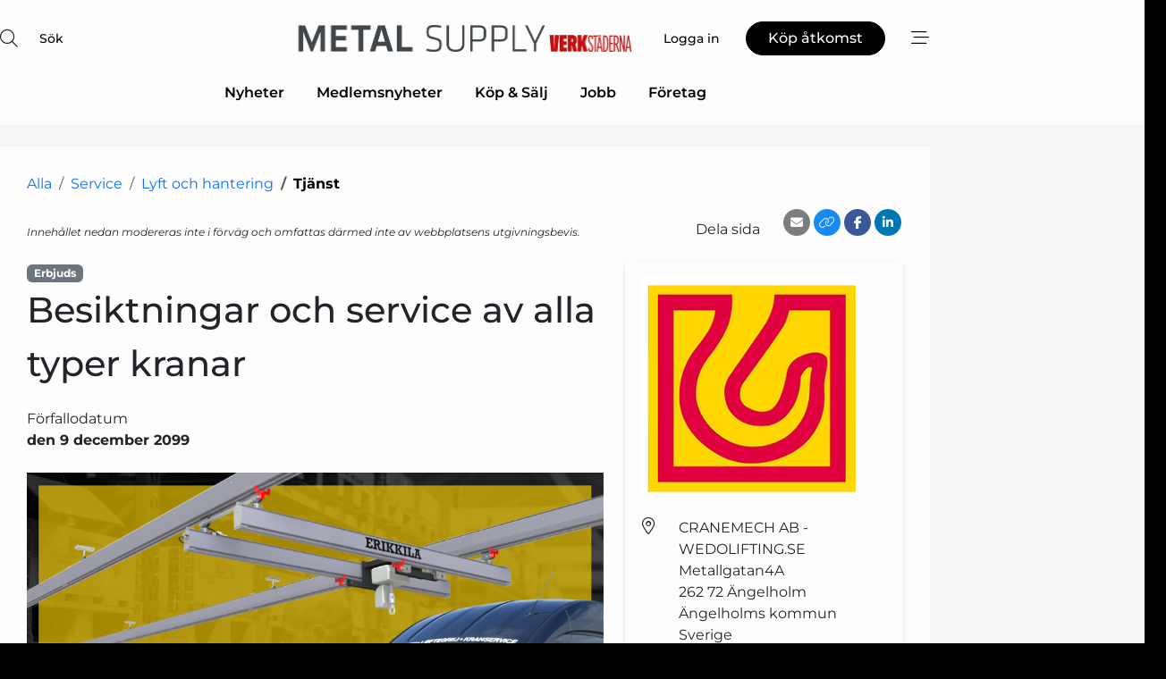

--- FILE ---
content_type: text/html; charset=utf-8
request_url: https://www.google.com/recaptcha/api2/anchor?ar=1&k=6LfYZQgTAAAAAGB8wOiuuG7WyX85mbCqNEyM5vM1&co=aHR0cHM6Ly93d3cubWV0YWwtc3VwcGx5LnNlOjQ0Mw..&hl=sv&v=PoyoqOPhxBO7pBk68S4YbpHZ&size=normal&anchor-ms=20000&execute-ms=30000&cb=fgfb08bkh6yv
body_size: 49343
content:
<!DOCTYPE HTML><html dir="ltr" lang="sv"><head><meta http-equiv="Content-Type" content="text/html; charset=UTF-8">
<meta http-equiv="X-UA-Compatible" content="IE=edge">
<title>reCAPTCHA</title>
<style type="text/css">
/* cyrillic-ext */
@font-face {
  font-family: 'Roboto';
  font-style: normal;
  font-weight: 400;
  font-stretch: 100%;
  src: url(//fonts.gstatic.com/s/roboto/v48/KFO7CnqEu92Fr1ME7kSn66aGLdTylUAMa3GUBHMdazTgWw.woff2) format('woff2');
  unicode-range: U+0460-052F, U+1C80-1C8A, U+20B4, U+2DE0-2DFF, U+A640-A69F, U+FE2E-FE2F;
}
/* cyrillic */
@font-face {
  font-family: 'Roboto';
  font-style: normal;
  font-weight: 400;
  font-stretch: 100%;
  src: url(//fonts.gstatic.com/s/roboto/v48/KFO7CnqEu92Fr1ME7kSn66aGLdTylUAMa3iUBHMdazTgWw.woff2) format('woff2');
  unicode-range: U+0301, U+0400-045F, U+0490-0491, U+04B0-04B1, U+2116;
}
/* greek-ext */
@font-face {
  font-family: 'Roboto';
  font-style: normal;
  font-weight: 400;
  font-stretch: 100%;
  src: url(//fonts.gstatic.com/s/roboto/v48/KFO7CnqEu92Fr1ME7kSn66aGLdTylUAMa3CUBHMdazTgWw.woff2) format('woff2');
  unicode-range: U+1F00-1FFF;
}
/* greek */
@font-face {
  font-family: 'Roboto';
  font-style: normal;
  font-weight: 400;
  font-stretch: 100%;
  src: url(//fonts.gstatic.com/s/roboto/v48/KFO7CnqEu92Fr1ME7kSn66aGLdTylUAMa3-UBHMdazTgWw.woff2) format('woff2');
  unicode-range: U+0370-0377, U+037A-037F, U+0384-038A, U+038C, U+038E-03A1, U+03A3-03FF;
}
/* math */
@font-face {
  font-family: 'Roboto';
  font-style: normal;
  font-weight: 400;
  font-stretch: 100%;
  src: url(//fonts.gstatic.com/s/roboto/v48/KFO7CnqEu92Fr1ME7kSn66aGLdTylUAMawCUBHMdazTgWw.woff2) format('woff2');
  unicode-range: U+0302-0303, U+0305, U+0307-0308, U+0310, U+0312, U+0315, U+031A, U+0326-0327, U+032C, U+032F-0330, U+0332-0333, U+0338, U+033A, U+0346, U+034D, U+0391-03A1, U+03A3-03A9, U+03B1-03C9, U+03D1, U+03D5-03D6, U+03F0-03F1, U+03F4-03F5, U+2016-2017, U+2034-2038, U+203C, U+2040, U+2043, U+2047, U+2050, U+2057, U+205F, U+2070-2071, U+2074-208E, U+2090-209C, U+20D0-20DC, U+20E1, U+20E5-20EF, U+2100-2112, U+2114-2115, U+2117-2121, U+2123-214F, U+2190, U+2192, U+2194-21AE, U+21B0-21E5, U+21F1-21F2, U+21F4-2211, U+2213-2214, U+2216-22FF, U+2308-230B, U+2310, U+2319, U+231C-2321, U+2336-237A, U+237C, U+2395, U+239B-23B7, U+23D0, U+23DC-23E1, U+2474-2475, U+25AF, U+25B3, U+25B7, U+25BD, U+25C1, U+25CA, U+25CC, U+25FB, U+266D-266F, U+27C0-27FF, U+2900-2AFF, U+2B0E-2B11, U+2B30-2B4C, U+2BFE, U+3030, U+FF5B, U+FF5D, U+1D400-1D7FF, U+1EE00-1EEFF;
}
/* symbols */
@font-face {
  font-family: 'Roboto';
  font-style: normal;
  font-weight: 400;
  font-stretch: 100%;
  src: url(//fonts.gstatic.com/s/roboto/v48/KFO7CnqEu92Fr1ME7kSn66aGLdTylUAMaxKUBHMdazTgWw.woff2) format('woff2');
  unicode-range: U+0001-000C, U+000E-001F, U+007F-009F, U+20DD-20E0, U+20E2-20E4, U+2150-218F, U+2190, U+2192, U+2194-2199, U+21AF, U+21E6-21F0, U+21F3, U+2218-2219, U+2299, U+22C4-22C6, U+2300-243F, U+2440-244A, U+2460-24FF, U+25A0-27BF, U+2800-28FF, U+2921-2922, U+2981, U+29BF, U+29EB, U+2B00-2BFF, U+4DC0-4DFF, U+FFF9-FFFB, U+10140-1018E, U+10190-1019C, U+101A0, U+101D0-101FD, U+102E0-102FB, U+10E60-10E7E, U+1D2C0-1D2D3, U+1D2E0-1D37F, U+1F000-1F0FF, U+1F100-1F1AD, U+1F1E6-1F1FF, U+1F30D-1F30F, U+1F315, U+1F31C, U+1F31E, U+1F320-1F32C, U+1F336, U+1F378, U+1F37D, U+1F382, U+1F393-1F39F, U+1F3A7-1F3A8, U+1F3AC-1F3AF, U+1F3C2, U+1F3C4-1F3C6, U+1F3CA-1F3CE, U+1F3D4-1F3E0, U+1F3ED, U+1F3F1-1F3F3, U+1F3F5-1F3F7, U+1F408, U+1F415, U+1F41F, U+1F426, U+1F43F, U+1F441-1F442, U+1F444, U+1F446-1F449, U+1F44C-1F44E, U+1F453, U+1F46A, U+1F47D, U+1F4A3, U+1F4B0, U+1F4B3, U+1F4B9, U+1F4BB, U+1F4BF, U+1F4C8-1F4CB, U+1F4D6, U+1F4DA, U+1F4DF, U+1F4E3-1F4E6, U+1F4EA-1F4ED, U+1F4F7, U+1F4F9-1F4FB, U+1F4FD-1F4FE, U+1F503, U+1F507-1F50B, U+1F50D, U+1F512-1F513, U+1F53E-1F54A, U+1F54F-1F5FA, U+1F610, U+1F650-1F67F, U+1F687, U+1F68D, U+1F691, U+1F694, U+1F698, U+1F6AD, U+1F6B2, U+1F6B9-1F6BA, U+1F6BC, U+1F6C6-1F6CF, U+1F6D3-1F6D7, U+1F6E0-1F6EA, U+1F6F0-1F6F3, U+1F6F7-1F6FC, U+1F700-1F7FF, U+1F800-1F80B, U+1F810-1F847, U+1F850-1F859, U+1F860-1F887, U+1F890-1F8AD, U+1F8B0-1F8BB, U+1F8C0-1F8C1, U+1F900-1F90B, U+1F93B, U+1F946, U+1F984, U+1F996, U+1F9E9, U+1FA00-1FA6F, U+1FA70-1FA7C, U+1FA80-1FA89, U+1FA8F-1FAC6, U+1FACE-1FADC, U+1FADF-1FAE9, U+1FAF0-1FAF8, U+1FB00-1FBFF;
}
/* vietnamese */
@font-face {
  font-family: 'Roboto';
  font-style: normal;
  font-weight: 400;
  font-stretch: 100%;
  src: url(//fonts.gstatic.com/s/roboto/v48/KFO7CnqEu92Fr1ME7kSn66aGLdTylUAMa3OUBHMdazTgWw.woff2) format('woff2');
  unicode-range: U+0102-0103, U+0110-0111, U+0128-0129, U+0168-0169, U+01A0-01A1, U+01AF-01B0, U+0300-0301, U+0303-0304, U+0308-0309, U+0323, U+0329, U+1EA0-1EF9, U+20AB;
}
/* latin-ext */
@font-face {
  font-family: 'Roboto';
  font-style: normal;
  font-weight: 400;
  font-stretch: 100%;
  src: url(//fonts.gstatic.com/s/roboto/v48/KFO7CnqEu92Fr1ME7kSn66aGLdTylUAMa3KUBHMdazTgWw.woff2) format('woff2');
  unicode-range: U+0100-02BA, U+02BD-02C5, U+02C7-02CC, U+02CE-02D7, U+02DD-02FF, U+0304, U+0308, U+0329, U+1D00-1DBF, U+1E00-1E9F, U+1EF2-1EFF, U+2020, U+20A0-20AB, U+20AD-20C0, U+2113, U+2C60-2C7F, U+A720-A7FF;
}
/* latin */
@font-face {
  font-family: 'Roboto';
  font-style: normal;
  font-weight: 400;
  font-stretch: 100%;
  src: url(//fonts.gstatic.com/s/roboto/v48/KFO7CnqEu92Fr1ME7kSn66aGLdTylUAMa3yUBHMdazQ.woff2) format('woff2');
  unicode-range: U+0000-00FF, U+0131, U+0152-0153, U+02BB-02BC, U+02C6, U+02DA, U+02DC, U+0304, U+0308, U+0329, U+2000-206F, U+20AC, U+2122, U+2191, U+2193, U+2212, U+2215, U+FEFF, U+FFFD;
}
/* cyrillic-ext */
@font-face {
  font-family: 'Roboto';
  font-style: normal;
  font-weight: 500;
  font-stretch: 100%;
  src: url(//fonts.gstatic.com/s/roboto/v48/KFO7CnqEu92Fr1ME7kSn66aGLdTylUAMa3GUBHMdazTgWw.woff2) format('woff2');
  unicode-range: U+0460-052F, U+1C80-1C8A, U+20B4, U+2DE0-2DFF, U+A640-A69F, U+FE2E-FE2F;
}
/* cyrillic */
@font-face {
  font-family: 'Roboto';
  font-style: normal;
  font-weight: 500;
  font-stretch: 100%;
  src: url(//fonts.gstatic.com/s/roboto/v48/KFO7CnqEu92Fr1ME7kSn66aGLdTylUAMa3iUBHMdazTgWw.woff2) format('woff2');
  unicode-range: U+0301, U+0400-045F, U+0490-0491, U+04B0-04B1, U+2116;
}
/* greek-ext */
@font-face {
  font-family: 'Roboto';
  font-style: normal;
  font-weight: 500;
  font-stretch: 100%;
  src: url(//fonts.gstatic.com/s/roboto/v48/KFO7CnqEu92Fr1ME7kSn66aGLdTylUAMa3CUBHMdazTgWw.woff2) format('woff2');
  unicode-range: U+1F00-1FFF;
}
/* greek */
@font-face {
  font-family: 'Roboto';
  font-style: normal;
  font-weight: 500;
  font-stretch: 100%;
  src: url(//fonts.gstatic.com/s/roboto/v48/KFO7CnqEu92Fr1ME7kSn66aGLdTylUAMa3-UBHMdazTgWw.woff2) format('woff2');
  unicode-range: U+0370-0377, U+037A-037F, U+0384-038A, U+038C, U+038E-03A1, U+03A3-03FF;
}
/* math */
@font-face {
  font-family: 'Roboto';
  font-style: normal;
  font-weight: 500;
  font-stretch: 100%;
  src: url(//fonts.gstatic.com/s/roboto/v48/KFO7CnqEu92Fr1ME7kSn66aGLdTylUAMawCUBHMdazTgWw.woff2) format('woff2');
  unicode-range: U+0302-0303, U+0305, U+0307-0308, U+0310, U+0312, U+0315, U+031A, U+0326-0327, U+032C, U+032F-0330, U+0332-0333, U+0338, U+033A, U+0346, U+034D, U+0391-03A1, U+03A3-03A9, U+03B1-03C9, U+03D1, U+03D5-03D6, U+03F0-03F1, U+03F4-03F5, U+2016-2017, U+2034-2038, U+203C, U+2040, U+2043, U+2047, U+2050, U+2057, U+205F, U+2070-2071, U+2074-208E, U+2090-209C, U+20D0-20DC, U+20E1, U+20E5-20EF, U+2100-2112, U+2114-2115, U+2117-2121, U+2123-214F, U+2190, U+2192, U+2194-21AE, U+21B0-21E5, U+21F1-21F2, U+21F4-2211, U+2213-2214, U+2216-22FF, U+2308-230B, U+2310, U+2319, U+231C-2321, U+2336-237A, U+237C, U+2395, U+239B-23B7, U+23D0, U+23DC-23E1, U+2474-2475, U+25AF, U+25B3, U+25B7, U+25BD, U+25C1, U+25CA, U+25CC, U+25FB, U+266D-266F, U+27C0-27FF, U+2900-2AFF, U+2B0E-2B11, U+2B30-2B4C, U+2BFE, U+3030, U+FF5B, U+FF5D, U+1D400-1D7FF, U+1EE00-1EEFF;
}
/* symbols */
@font-face {
  font-family: 'Roboto';
  font-style: normal;
  font-weight: 500;
  font-stretch: 100%;
  src: url(//fonts.gstatic.com/s/roboto/v48/KFO7CnqEu92Fr1ME7kSn66aGLdTylUAMaxKUBHMdazTgWw.woff2) format('woff2');
  unicode-range: U+0001-000C, U+000E-001F, U+007F-009F, U+20DD-20E0, U+20E2-20E4, U+2150-218F, U+2190, U+2192, U+2194-2199, U+21AF, U+21E6-21F0, U+21F3, U+2218-2219, U+2299, U+22C4-22C6, U+2300-243F, U+2440-244A, U+2460-24FF, U+25A0-27BF, U+2800-28FF, U+2921-2922, U+2981, U+29BF, U+29EB, U+2B00-2BFF, U+4DC0-4DFF, U+FFF9-FFFB, U+10140-1018E, U+10190-1019C, U+101A0, U+101D0-101FD, U+102E0-102FB, U+10E60-10E7E, U+1D2C0-1D2D3, U+1D2E0-1D37F, U+1F000-1F0FF, U+1F100-1F1AD, U+1F1E6-1F1FF, U+1F30D-1F30F, U+1F315, U+1F31C, U+1F31E, U+1F320-1F32C, U+1F336, U+1F378, U+1F37D, U+1F382, U+1F393-1F39F, U+1F3A7-1F3A8, U+1F3AC-1F3AF, U+1F3C2, U+1F3C4-1F3C6, U+1F3CA-1F3CE, U+1F3D4-1F3E0, U+1F3ED, U+1F3F1-1F3F3, U+1F3F5-1F3F7, U+1F408, U+1F415, U+1F41F, U+1F426, U+1F43F, U+1F441-1F442, U+1F444, U+1F446-1F449, U+1F44C-1F44E, U+1F453, U+1F46A, U+1F47D, U+1F4A3, U+1F4B0, U+1F4B3, U+1F4B9, U+1F4BB, U+1F4BF, U+1F4C8-1F4CB, U+1F4D6, U+1F4DA, U+1F4DF, U+1F4E3-1F4E6, U+1F4EA-1F4ED, U+1F4F7, U+1F4F9-1F4FB, U+1F4FD-1F4FE, U+1F503, U+1F507-1F50B, U+1F50D, U+1F512-1F513, U+1F53E-1F54A, U+1F54F-1F5FA, U+1F610, U+1F650-1F67F, U+1F687, U+1F68D, U+1F691, U+1F694, U+1F698, U+1F6AD, U+1F6B2, U+1F6B9-1F6BA, U+1F6BC, U+1F6C6-1F6CF, U+1F6D3-1F6D7, U+1F6E0-1F6EA, U+1F6F0-1F6F3, U+1F6F7-1F6FC, U+1F700-1F7FF, U+1F800-1F80B, U+1F810-1F847, U+1F850-1F859, U+1F860-1F887, U+1F890-1F8AD, U+1F8B0-1F8BB, U+1F8C0-1F8C1, U+1F900-1F90B, U+1F93B, U+1F946, U+1F984, U+1F996, U+1F9E9, U+1FA00-1FA6F, U+1FA70-1FA7C, U+1FA80-1FA89, U+1FA8F-1FAC6, U+1FACE-1FADC, U+1FADF-1FAE9, U+1FAF0-1FAF8, U+1FB00-1FBFF;
}
/* vietnamese */
@font-face {
  font-family: 'Roboto';
  font-style: normal;
  font-weight: 500;
  font-stretch: 100%;
  src: url(//fonts.gstatic.com/s/roboto/v48/KFO7CnqEu92Fr1ME7kSn66aGLdTylUAMa3OUBHMdazTgWw.woff2) format('woff2');
  unicode-range: U+0102-0103, U+0110-0111, U+0128-0129, U+0168-0169, U+01A0-01A1, U+01AF-01B0, U+0300-0301, U+0303-0304, U+0308-0309, U+0323, U+0329, U+1EA0-1EF9, U+20AB;
}
/* latin-ext */
@font-face {
  font-family: 'Roboto';
  font-style: normal;
  font-weight: 500;
  font-stretch: 100%;
  src: url(//fonts.gstatic.com/s/roboto/v48/KFO7CnqEu92Fr1ME7kSn66aGLdTylUAMa3KUBHMdazTgWw.woff2) format('woff2');
  unicode-range: U+0100-02BA, U+02BD-02C5, U+02C7-02CC, U+02CE-02D7, U+02DD-02FF, U+0304, U+0308, U+0329, U+1D00-1DBF, U+1E00-1E9F, U+1EF2-1EFF, U+2020, U+20A0-20AB, U+20AD-20C0, U+2113, U+2C60-2C7F, U+A720-A7FF;
}
/* latin */
@font-face {
  font-family: 'Roboto';
  font-style: normal;
  font-weight: 500;
  font-stretch: 100%;
  src: url(//fonts.gstatic.com/s/roboto/v48/KFO7CnqEu92Fr1ME7kSn66aGLdTylUAMa3yUBHMdazQ.woff2) format('woff2');
  unicode-range: U+0000-00FF, U+0131, U+0152-0153, U+02BB-02BC, U+02C6, U+02DA, U+02DC, U+0304, U+0308, U+0329, U+2000-206F, U+20AC, U+2122, U+2191, U+2193, U+2212, U+2215, U+FEFF, U+FFFD;
}
/* cyrillic-ext */
@font-face {
  font-family: 'Roboto';
  font-style: normal;
  font-weight: 900;
  font-stretch: 100%;
  src: url(//fonts.gstatic.com/s/roboto/v48/KFO7CnqEu92Fr1ME7kSn66aGLdTylUAMa3GUBHMdazTgWw.woff2) format('woff2');
  unicode-range: U+0460-052F, U+1C80-1C8A, U+20B4, U+2DE0-2DFF, U+A640-A69F, U+FE2E-FE2F;
}
/* cyrillic */
@font-face {
  font-family: 'Roboto';
  font-style: normal;
  font-weight: 900;
  font-stretch: 100%;
  src: url(//fonts.gstatic.com/s/roboto/v48/KFO7CnqEu92Fr1ME7kSn66aGLdTylUAMa3iUBHMdazTgWw.woff2) format('woff2');
  unicode-range: U+0301, U+0400-045F, U+0490-0491, U+04B0-04B1, U+2116;
}
/* greek-ext */
@font-face {
  font-family: 'Roboto';
  font-style: normal;
  font-weight: 900;
  font-stretch: 100%;
  src: url(//fonts.gstatic.com/s/roboto/v48/KFO7CnqEu92Fr1ME7kSn66aGLdTylUAMa3CUBHMdazTgWw.woff2) format('woff2');
  unicode-range: U+1F00-1FFF;
}
/* greek */
@font-face {
  font-family: 'Roboto';
  font-style: normal;
  font-weight: 900;
  font-stretch: 100%;
  src: url(//fonts.gstatic.com/s/roboto/v48/KFO7CnqEu92Fr1ME7kSn66aGLdTylUAMa3-UBHMdazTgWw.woff2) format('woff2');
  unicode-range: U+0370-0377, U+037A-037F, U+0384-038A, U+038C, U+038E-03A1, U+03A3-03FF;
}
/* math */
@font-face {
  font-family: 'Roboto';
  font-style: normal;
  font-weight: 900;
  font-stretch: 100%;
  src: url(//fonts.gstatic.com/s/roboto/v48/KFO7CnqEu92Fr1ME7kSn66aGLdTylUAMawCUBHMdazTgWw.woff2) format('woff2');
  unicode-range: U+0302-0303, U+0305, U+0307-0308, U+0310, U+0312, U+0315, U+031A, U+0326-0327, U+032C, U+032F-0330, U+0332-0333, U+0338, U+033A, U+0346, U+034D, U+0391-03A1, U+03A3-03A9, U+03B1-03C9, U+03D1, U+03D5-03D6, U+03F0-03F1, U+03F4-03F5, U+2016-2017, U+2034-2038, U+203C, U+2040, U+2043, U+2047, U+2050, U+2057, U+205F, U+2070-2071, U+2074-208E, U+2090-209C, U+20D0-20DC, U+20E1, U+20E5-20EF, U+2100-2112, U+2114-2115, U+2117-2121, U+2123-214F, U+2190, U+2192, U+2194-21AE, U+21B0-21E5, U+21F1-21F2, U+21F4-2211, U+2213-2214, U+2216-22FF, U+2308-230B, U+2310, U+2319, U+231C-2321, U+2336-237A, U+237C, U+2395, U+239B-23B7, U+23D0, U+23DC-23E1, U+2474-2475, U+25AF, U+25B3, U+25B7, U+25BD, U+25C1, U+25CA, U+25CC, U+25FB, U+266D-266F, U+27C0-27FF, U+2900-2AFF, U+2B0E-2B11, U+2B30-2B4C, U+2BFE, U+3030, U+FF5B, U+FF5D, U+1D400-1D7FF, U+1EE00-1EEFF;
}
/* symbols */
@font-face {
  font-family: 'Roboto';
  font-style: normal;
  font-weight: 900;
  font-stretch: 100%;
  src: url(//fonts.gstatic.com/s/roboto/v48/KFO7CnqEu92Fr1ME7kSn66aGLdTylUAMaxKUBHMdazTgWw.woff2) format('woff2');
  unicode-range: U+0001-000C, U+000E-001F, U+007F-009F, U+20DD-20E0, U+20E2-20E4, U+2150-218F, U+2190, U+2192, U+2194-2199, U+21AF, U+21E6-21F0, U+21F3, U+2218-2219, U+2299, U+22C4-22C6, U+2300-243F, U+2440-244A, U+2460-24FF, U+25A0-27BF, U+2800-28FF, U+2921-2922, U+2981, U+29BF, U+29EB, U+2B00-2BFF, U+4DC0-4DFF, U+FFF9-FFFB, U+10140-1018E, U+10190-1019C, U+101A0, U+101D0-101FD, U+102E0-102FB, U+10E60-10E7E, U+1D2C0-1D2D3, U+1D2E0-1D37F, U+1F000-1F0FF, U+1F100-1F1AD, U+1F1E6-1F1FF, U+1F30D-1F30F, U+1F315, U+1F31C, U+1F31E, U+1F320-1F32C, U+1F336, U+1F378, U+1F37D, U+1F382, U+1F393-1F39F, U+1F3A7-1F3A8, U+1F3AC-1F3AF, U+1F3C2, U+1F3C4-1F3C6, U+1F3CA-1F3CE, U+1F3D4-1F3E0, U+1F3ED, U+1F3F1-1F3F3, U+1F3F5-1F3F7, U+1F408, U+1F415, U+1F41F, U+1F426, U+1F43F, U+1F441-1F442, U+1F444, U+1F446-1F449, U+1F44C-1F44E, U+1F453, U+1F46A, U+1F47D, U+1F4A3, U+1F4B0, U+1F4B3, U+1F4B9, U+1F4BB, U+1F4BF, U+1F4C8-1F4CB, U+1F4D6, U+1F4DA, U+1F4DF, U+1F4E3-1F4E6, U+1F4EA-1F4ED, U+1F4F7, U+1F4F9-1F4FB, U+1F4FD-1F4FE, U+1F503, U+1F507-1F50B, U+1F50D, U+1F512-1F513, U+1F53E-1F54A, U+1F54F-1F5FA, U+1F610, U+1F650-1F67F, U+1F687, U+1F68D, U+1F691, U+1F694, U+1F698, U+1F6AD, U+1F6B2, U+1F6B9-1F6BA, U+1F6BC, U+1F6C6-1F6CF, U+1F6D3-1F6D7, U+1F6E0-1F6EA, U+1F6F0-1F6F3, U+1F6F7-1F6FC, U+1F700-1F7FF, U+1F800-1F80B, U+1F810-1F847, U+1F850-1F859, U+1F860-1F887, U+1F890-1F8AD, U+1F8B0-1F8BB, U+1F8C0-1F8C1, U+1F900-1F90B, U+1F93B, U+1F946, U+1F984, U+1F996, U+1F9E9, U+1FA00-1FA6F, U+1FA70-1FA7C, U+1FA80-1FA89, U+1FA8F-1FAC6, U+1FACE-1FADC, U+1FADF-1FAE9, U+1FAF0-1FAF8, U+1FB00-1FBFF;
}
/* vietnamese */
@font-face {
  font-family: 'Roboto';
  font-style: normal;
  font-weight: 900;
  font-stretch: 100%;
  src: url(//fonts.gstatic.com/s/roboto/v48/KFO7CnqEu92Fr1ME7kSn66aGLdTylUAMa3OUBHMdazTgWw.woff2) format('woff2');
  unicode-range: U+0102-0103, U+0110-0111, U+0128-0129, U+0168-0169, U+01A0-01A1, U+01AF-01B0, U+0300-0301, U+0303-0304, U+0308-0309, U+0323, U+0329, U+1EA0-1EF9, U+20AB;
}
/* latin-ext */
@font-face {
  font-family: 'Roboto';
  font-style: normal;
  font-weight: 900;
  font-stretch: 100%;
  src: url(//fonts.gstatic.com/s/roboto/v48/KFO7CnqEu92Fr1ME7kSn66aGLdTylUAMa3KUBHMdazTgWw.woff2) format('woff2');
  unicode-range: U+0100-02BA, U+02BD-02C5, U+02C7-02CC, U+02CE-02D7, U+02DD-02FF, U+0304, U+0308, U+0329, U+1D00-1DBF, U+1E00-1E9F, U+1EF2-1EFF, U+2020, U+20A0-20AB, U+20AD-20C0, U+2113, U+2C60-2C7F, U+A720-A7FF;
}
/* latin */
@font-face {
  font-family: 'Roboto';
  font-style: normal;
  font-weight: 900;
  font-stretch: 100%;
  src: url(//fonts.gstatic.com/s/roboto/v48/KFO7CnqEu92Fr1ME7kSn66aGLdTylUAMa3yUBHMdazQ.woff2) format('woff2');
  unicode-range: U+0000-00FF, U+0131, U+0152-0153, U+02BB-02BC, U+02C6, U+02DA, U+02DC, U+0304, U+0308, U+0329, U+2000-206F, U+20AC, U+2122, U+2191, U+2193, U+2212, U+2215, U+FEFF, U+FFFD;
}

</style>
<link rel="stylesheet" type="text/css" href="https://www.gstatic.com/recaptcha/releases/PoyoqOPhxBO7pBk68S4YbpHZ/styles__ltr.css">
<script nonce="O6D1lk-_uaRfjemFgb_nYQ" type="text/javascript">window['__recaptcha_api'] = 'https://www.google.com/recaptcha/api2/';</script>
<script type="text/javascript" src="https://www.gstatic.com/recaptcha/releases/PoyoqOPhxBO7pBk68S4YbpHZ/recaptcha__sv.js" nonce="O6D1lk-_uaRfjemFgb_nYQ">
      
    </script></head>
<body><div id="rc-anchor-alert" class="rc-anchor-alert"></div>
<input type="hidden" id="recaptcha-token" value="[base64]">
<script type="text/javascript" nonce="O6D1lk-_uaRfjemFgb_nYQ">
      recaptcha.anchor.Main.init("[\x22ainput\x22,[\x22bgdata\x22,\x22\x22,\[base64]/[base64]/[base64]/bmV3IHJbeF0oY1swXSk6RT09Mj9uZXcgclt4XShjWzBdLGNbMV0pOkU9PTM/bmV3IHJbeF0oY1swXSxjWzFdLGNbMl0pOkU9PTQ/[base64]/[base64]/[base64]/[base64]/[base64]/[base64]/[base64]/[base64]\x22,\[base64]\x22,\x22wqrCh13CsCIiSwlJwqwGFjYtworClsK8wp1Yw7hyw7TDisK0wpM2w5sSwpzDjQvCuhvCkMKYwqfDry/[base64]/[base64]/[base64]/w5Nlwr3ClTbDvCMRw5vDtwXCn8O+Wjg+w416w7YHwqUDJ8KwwrwIJcKrwqfCi8KVRMKqfi5Dw6DCq8KhPBJQOG/CqMKMw6jCnijDuhzCrcKQAxzDj8ODw5LCuBIUe8ONw7cIZUg+QcONwp7DjTjDg1gnwqF9XcKoFxBcwqPDkcO/cGETazDDpsKsA3bCsyTCrcKeaMOEATo9w5p8YMKuwoDCmxM9BMOWN8KTAHzCpcKiwppSw7HDrFLDiMKhwpg/WiAlw73DqsOlwoUxw75nFMO8Zx42wqPDr8KeGHHCrhLChStxdsOnw6R3KMOke1JRw7LDv1hPEMOkYcOwwo/[base64]/[base64]/wpzCoUpNwpnDusOVJwfDiMOVw7QKwqTCogx4w4w1w4gyw69Jw7/[base64]/w4t7ZHhow5QpdzF+E8Krw4rChDQbbcOGZsO/[base64]/GcKpwp7Du8Kse8KBw70vUActw6DDpcOyahHDgcOwwp19w4/[base64]/[base64]/DgWvCmlEFw5psQyLCjcOFbMKrw6/CnsKmw7DCpkkyCsKrZhDDtMO/w5/DlSzDlQjDksOsVsKdSsKEw6MHwpDDqwh8KStcw68/[base64]/Cv2XCr8KMwqoSYsKfw7B0YE/Cr1hBI8OvdMOJDMOSccKVaS/[base64]/[base64]/DrMK+wqTDlMKtwq5hHhHDsMKsB2otwr3DhcKfIDUncsOkwq/Ck0nDlcKeADcjwpXCjcO/[base64]/[base64]/DvMKfFsOZZU5VwrXCqUAjIcKKwqHDocK/w4bClMK6VsKpw6fDuMKyV8OmwrjDqcKywrzDt2gmIk83w6vCvwHCjlgew6kLGR11wo1YRMOzwq4fwqTDqMKAAcKNRlpCayDCvsOyMVxAesKPw7spfsO/wp7DkXw3LsKiYsONwqXDpTLDosK2w5xpIMKdw5jDpgx1wofCqcOowrtrLCRLKMOzcw3DjmIhwrYFw6HCoCjCjxzDosK8w5Aiwr3DpDbCucK3w4fDnA7DqsKJZ8OswpNWV3LCgMOwVgcowrg5wpHCjMKww4PDisO3dcKewrpcbgzDssO/UMKXOcO1c8KowoTCmTfCusKYw4TCu3FGalZAw5MRTwXCrsKtATNJOnpKw4QIw7DDlcOSfDTDm8OWImDCoMOywpzChlfCgMKAacKZXsOuwqxpwqAdw4nDqAPClHfCjcKmw71iGk0oOcKHwqDDvkPCl8KKLi/Cu1kYwoTCmMOtw5UYwqfChsOtwqHDqzzDqnp+d0vCjwY7JcOUD8O/w65LYMK0ZcKwQGYAwq7Ds8OUeEzCvMKsw6d8cyrDt8O9w6JUwoU2JMO4AsKSMgvCiE5RDsKPw7HDuQB9VcObF8O+w7dpY8OswqIrE34WwpARHnzCrMOdw5pDbhPDmGtVEhrDuigzAsOFwoXCmg05w6fDvcKOw4IuLcKOw7/DjsOdGMOpw6jDmjrDiwg4ccKRwqwJw611D8KEwqk/YsKWw73CuTN2NTLDpgROUCdQw6XCsF/Cm8Kzw5rCpi5SOsKaVQHCjl7DtQbDkBzCvhnDj8KAw6nDkBVywrUVOMOgwrDCoHPCt8OxesOfw4TDlwonQGDDpsO3wpLDrWskPkrDt8KldcKQw4pywpjDjsK9QlnCp1DDpjXCicKZwpDDnFZJfsOLDsOuLcOLw5FNw4HCnEvCusK4w6YaPsOyUMKTVMOIR8K/[base64]/aHAudMKDw51XVyHDrUzCqylmKXbCm8Olw494S2oywoYGQlglLgtdwrxYw4ouwqYPwqLDvyvDhFTDsTHCnSfDvm55Dy85f3vCpDZcH8OQwr/DlnnDlcKbVMKoCcOPw7rCssKZOcKTw65+wofDvjHCnMKDfD5RLj81wpgzARtOw4kFwrU5GcKFCMOywoI7FBPCrRDDvVnCncONw4lIVAVAwoDDhcKiLsK8CcKUwo/[base64]/[base64]/DjMOVwrxNw6TDhsKbHMK7wrUlw7MpMTEJwpBfSWHCvy7DpT7DmHXCtx7Dt3I5w5jCuh3Cq8Ovw7TChXvCpcK9bltDwp8rwpI9wp7Cn8KoTCx/[base64]/[base64]/Dqm7CgsKuw5HCvFLDsMK9cMOSw7rCusOWSyFLwqXDocOAfkPDhXNrw7/Djw0DwrYoBHDCsDJ7w6xUPFnDujHDgEfCq1NPJF8eMsO3w5NQLMOWFQrDhcO0wp3Cq8ObXMO3I8KlwobDhQDDpcOBNkgkwr/CrDnDgMKxT8OLQcOtwrHDosKlJMOJw4LCp8OCMsOQwrjCi8ONwpHCtcOyACp0w5PCmVnDkcK+wp9cMMKIw51lQ8OwGcO/GSzCscOkKMOzd8O3wrEpX8KUwrfDnWRkwrgVEHUdAcOxeRrCiXEqNcOobMOowrXDowTCumrDp2QCw7fCumYuwoHCmyZ4GiDDocOOw4sPw6FLGRLCoWxNwpXCk3VkTD/DkcKCw6HChTdlRMOZw5ABw6bDhsKAw5TDn8ODY8K7wrgAIsO/UsKHZcOuPGh2wpnClcK6K8KweB1KE8OxBhLDmsOhw4kBZBLDpWzCuxjCkMOaw5HDuifCvTPCocOQwqkNw6Nfwp8dwoPDp8KGwoPCvmFCw6wMcWjDiMKqwoBjen8aY1xpV2nDocKES3BDLix1SMO4GMOpC8KxVxHCkcOiNz7Dm8KBPMK/w63DuhpxCD0Fw7t5esOmwr/ClDE5FMK8T3PDp8OSwocGw6szJsKDCS/DuBzCgz8iw794w6nDpcKUw6vCgVc3G3BMdcO3HMOdBcOqw4HDmyFtwpzCh8O0fGszZsOnccOGwp7DpsOzMwXDm8Kuw5s/w64kbg7DkcKkXCnCm3UTw6DCg8KlcsKpw43Cq0Edw5TClcKZAMKbP8OGwp8hOWfCk00qZ1llwoXCsjY/DcKdw4LCpjPDjsOEwp8VGx7CrHnCm8KkwppSSAdvwpk7Fm/ChxDCs8O6VCUaw5bDuxcndEAGa1onfw/Cu2ROwoIpwrBQcsKrwpJIL8OgRMK9w5dHw7oLUxdEw7HDs0pCw5V1CcOhw7hhwozDu0PDoDsmPcKtw5cXwqxRRcOjwqDDjTPDvDbDj8KUw4PDnXhSYTMfwq/DtRlow73ClyjDmU3CnFB+wr1GQ8ORw5ULwqsHw6QmIMO6w4bCgsKpw654enjDmMOKDSUoK8KlecK/[base64]/CqcKsIBHCp10LfcOGfMOFBzPCrh0lJcOLAiXCr0XDk0oDwo9CfwvDqQNMw54PaB/DsVLDh8KYZj7DnnzCoUvDh8OQbncKNEIDwoZywogNwp11RB19w5jDscKVwqbDm2cewps+wpDCgsO1w6owwoDCj8OfZF5fwqBUTBgEwq/[base64]/CpMOrAnrCpXzDvirCqiTDg8K4wo3ClcOJHsOWYMOLR158w7ZBw5XCkW/[base64]/XW/DksKxwrN2GsK7w67DrMOhfXLCkiDDv8OHAcO+w5QLwp3CicO8woDDgsKhTcOfw7DCj2AzVcKVwqPCuMOXPn/DrUsqM8OVemR2w5/CkcOIUW/CvG15UcO/w71KYmIxaQfDisKiw6RVRsOlEn3CtQDDpMKSw41Lwpcvwp7DuHnDqlEuwqrCtcK1woZ/[base64]/DnxHDmg3CqsOxMMKLw7/[base64]/VFMFNcKmw60dwrrDqsOGwpPDlMK0bRrClsKtej86WcOzVcOHTcO+w7dCC8KUwr8JFhPDm8KtwrDClUUJwo/[base64]/Cg8OgwpQbdSLChHhfOFvCsF4+w6/DnUtfw4nCl8KFHHTCv8Omw6PCqh0mCj4xw497aHzCh3BpwpHDj8KFw5XDlRjCrMOvVULCrU7ChXtlOBYew4lVWMKncMOHw6zDlA7DhzLDiF58cmMWwqIFHMKowqY3w7EMa2huFsO4QF7Cm8OvU04HwonCgmLCvlLDoBfCg15Jd2MZw55Iw4zDrkXCiVjDnMOQwqQ/[base64]/DiMOYQEIHw4nDvMOxw6ElRwrCnsK/[base64]/DncKQKkbDsmfCvwjDp8O/BcODQhldZ1E/wrHCjzEcw67DjsOaTMOvw6TDjhRpw75MLsKywrBdYSpsLHHCvnbCvlBdc8Oiw6pfdMO0wpslRg3Cu1Ymw4zDjMKzIMOedcKUDsOAwoLCocKNw4NWwpJsU8OsUGbDnVVmw5PDjSzDoCcNw5hDPsOewowywr3DpsK5woJBY0UOwq/[base64]/w4tdQ3vClMOOZ8OOw4F/w67CrcKBScKTKU12w7sII1Q1w47DlGHDgTfDncKew5M2DlnDpsKVJ8Ogw6N/OWXDosOuPcKUw5XCisO1WMKiIBYkdMOpeh83wqjCgMKtEcOYw6UYeMKFHFB6Z1BKw71DY8K8w6PCm2jChj/[base64]/w4HCssKCwoVhD8K8W8OyQsOBw5IyZ8O5XyobEMKKEhPDrMOmw6h/DMOkIHnDnsKPwobCs8OTwrtiWXN2ESZZwo/[base64]/CsVjDrhoyS8OLw4PCn8KvdwptwoEUwrtow4sISBw/w7AowpLDpX/DmMKzFxctN8O/EgAEwrYgc08pIRw/[base64]/DtsKZcMOewoA5wqfDpMKPw5TDnsKOVsKle0lxUMOzASnDqEfCoMKHbsOLwoHCjcK/IhkRw5zDjMOLwpIow4HCiyHDlsOdw63DuMOrw6DCicO7wp0/Gy0aJB3CqjIww44Pwo5CBVxQYEnDscODw7bCm2XCscOqHwDCnj7CjcKUKMKSEzPCp8O/IsK4wqFEDFdSCsKfwowvw6DCpmsrwpTCpsKVasKcwqUJwp48J8OcVDfDisKHfMKKBj8ywqPCicOAAcKAw54fwoFqLxBHw5DDgikdIsK+JcK0KDE6w4Ubw6/ClsOmKsOWw49eYMOoKcKBRTt3wpzDm8K7BsKFSMKNVcOfScOrYMK3RF0ANcKkwrQDw6zCpsKTw6BTOSTCpsOMw53CrTBMHSIdwpLCh3x2wqLDrkrDl8OxwrwfSFjCsMKke13DoMO/[base64]/DsmppV8O2w5LCr8OnDsKEw7B7wqBEw79iw7JSCDwuwqvCucOyWAvChksCcMKtBMO6K8Knw7MHNx3DjcOpw7vCg8Kmw7rClRLCr3HDqTHDoknCgkjCmsOPwqnDrmDClENddsKzworCsBjCsWnCo0Ejw4wYwqDDqsK2w5HDrDQOaMO1w6zDtcK/ZMKPwr7DocKWwpTChiJMwpMRwqlsw7FbwqXCsBVMw5F3GXTDicOKGx3DmF/DscO/TMONw5d/woQWNcOEwqbDmcOXK1bCtn0WRCXCiDJbwqYaw6rDjHcsGCPDnhsfPcO+b0xKwoRKCBctwrfDgMKrWW5iwqIJwrRQw651ZMOLZMKEw7/CvMKWw6nCisO1w58UwpnDuxMTwr7DtCXDpMKRYUrDl0rDkMOIccO1JQdEw4EOw7sMLzbCt1k7wqwdwrpEDHpVa8O7JMKVaMK/O8Kgw5FNw6XDjsK5J3jDkDtewqlXKcKmw4DDgEd2VHDDpSjDhkFow7vCixBxWcOWIGbCv2/CsBl1RzHDq8Otw6FcVsKPJsO5wq5pwr4GwoMbCWNowrrDjMKxwpnCsGhawq3DtE8UF0N8OMONwoTCqH/CtD4zwqrDsQQIRUIZB8O9NH7CjsKEwobDpMKEZlfDgzBzDsKcwoEraVHCu8KzwrB6Jk5tfcO1w4PDlhnDpcOsw6dURAfClGpCw7VawpBGA8OlAEjDqlDDmMOMwqcBw6x8NTHDtcKASW/Dj8Omw5XCtMKCZC8nL8KJwq3DlEIIdG8RwqhJMlfDpizCsj8NDsOsw70Dw5HCnl/Dk13CkT3Dn2fCqAnDjMOgZ8KeNHoVw50FBGt4w4I0wr8BJMKnCyUkRVo9NRUIwoHCknPCj1rCkcOEw6cqwqs5w6nCnsKGw4FrVcOOwofDvMOBASLCmWfDocKuwqcOwoUmw6EbBUzCqnd2w4cSfhfCtMOsG8OYXUDCnmJvNsOqw4gocGIDAcO/w77CmCY6wofDn8KAw7XDicONHRxfYMKcwrvCo8ORRDjCgsOhw6zCuhTCpMOzwo/Ct8KtwrcVDTDCuMK4csO5TQ/Du8KGwprCkDYtwp7Dum8bwoPCiyASwp/CosKFwrZzw7Y1wrbDjsKfasK8woLDkgNgw4kSwpNNw5vDqcKPw7g7w45BLsOONDjDvnXDsMOEw7kjwqI0wrw6wpAzKh5FIcKcNMKnwr8pHk7Dsy/Ds8OHb0wzEMKeH3Nkw6cpw7jDmcOIw6TCv8KIMsKtWsOUfXDDpsO5F8Kxwq/CmMOQA8KowpnDhlTCpFTDmQLCtwQ/DsOvH8O/SmDDhMKJCgENw7jCpmPCiUFUwpXDusOMw4k/wrXCksOTO8KvEMKZAMOZwrswGyDCoHFeIhPCncOgaD09GsKAwo0Tw5Q9FMKjwocUw5ldw6VGR8O6ZsKqw7VUCA1Gw7s1wr3ClsOxZsOkSifCtMOsw7tNw7HDtcKjX8ORw6vDh8OqwoUYw5zCgMOTOEXDgEIsw7zDicOmdFI/LsOAAX7CrMKZwohUwrbDocOFwqhLworDgCgPw7Q1wopiwr1LPGPCjk3CoT3CjE7DncKFWW7Cu2d3TMK8SjPCoMOSw6U9IiU8Zyx/[base64]/DqUfCpsKnNsKgfsOFwpHCjwsmUSsKBMK/[base64]/ChmRBwrXDjTtnQlTCsmXDgBJtw6J4GsOoZDVUw6dVEhlGwovCmjfDmcOsw7Jbf8ObL8OSEsOlwromL8KewqnDlsOIf8KOw4/[base64]/[base64]/CgzVTw4zCsWTCgmXDgMO4w4UiFsKXSMOGd07CvDNMw4TCs8K/[base64]/CiB9Ew5AHaMKiwo1YJsOww5soRg4mw4XDvTRzCXQnUcKRw6RYdyApeMKxbyzDgcKFVEnCi8KrQsOBYnDDuMKJw7dWF8KXw6ZKw5XDrn5Jw47Ct2TDpmbCmcKaw7vCti1AKMOqw5tOX1/ClsK8J0o5w6s6WsOCaRdxUcOCwq9AdsKNw5vDqn/CrsKmwoIEw4VSOcOBw5IILnQkfzpZw5YSIxDDtFAqw4zDmMKrVmxrQsKAG8OkNiBPwrTCi3lXbglFMcKWw6rDmTA3wrZSwqd+CnDClWXClcKqIMO/woHDnMOFwpLDosOEKQbChcK2SwfCkMOhwrIdwoHDnsKhwoUgTcOowoVjwrcwwqHDjXM8wqhGesO1wqAtEcOcw6LCjcOlw4ARwojDhcOTGsK0w5hQwq/[base64]/QWUZw6DCusOydmrDrsK6wpRQw7nDiMKQwpJOTk7Ci8KJISDDu8K+wp5qKh53w4AVJsOHw7vDisOiCVxvwqc1XsKkwqVvO3tLwrx8NGjCt8K8OAfDhHx3asO7wpzDtcO1w6HDrcKkw6Upw7PCksKGwrxUwozDmsOLwqvDpsONfkhkw7bDkcOmwpPDjCUQODd9w5/DnMOkN1bDqGLDkMO5FmDDp8O4P8Kow6HDosKMw6PCvsK8w55Yw7cHw7RHw4bCoA7CkSrDs1zDi8K7w6XCkCBbwqBuacKdAMOPOcOSw4PDhMK/[base64]/Csg/[base64]/CnMOJwq7Cr8KcGMOUw5zChgTCisOOccO3CW8MFTkCF8KRwprCpx0Hw6bCpmbCrQfChAJxwrnDj8KPw4Rodls4w4vCiHXDpMKDOmwDw7cAQ8KAw6NnwpJwwoXDpxDDpRF+w4Mawqobw67DgMOUwrTDisKMw7I7FcKEw63CvwLDhMKSdQLCpS/[base64]/Dtll+w7vDsl06VXzCpHVuwo7Dm1HDhk7CvcKzAjFew6jCmxDCkTPDi8KEw5/[base64]/Dowg4XcOFX8K3w4zDosKswr3Dv8OVO8K8w6zCuXR8wrlgw4gOUh7CrkfDgig/YA0pwohXPcKlbsKOw7NuUcKWKcOxORwPwqvDssKcw5XDtRDDuj/Dqi1sw65Ww4VrwrzDi3djwrvCqEwBJcK2wqxIwpbCqsKYw5shwowmOMKrXlLCmmVXJ8KmKz05wrHCvsOge8OwFFYqwqdQZMOPMsKYw6Q2w6XCisOVDnY4w4hlwoLChFbDhMOKasObRhvDh8Ogw5lbw7UhwrLDpkbDjxdvwodGdTjDkTFTLsOOw6jCok4Hw53DjcO/SENxw47Cu8OGwpjDscOmbUF0wr8ow5vCjjgPEw7DhSXCksOywoTCikdbA8KLK8OmwqbDqyjChxjDucOxJmgfwqh5Fm3Dg8OXecOiw7fDphHCk8KOw5cPWXRlw4TCjcOYwrZjw5vDuWPDoRjChHMdw43CssKzw6/[base64]/CkWdWQxXCg8K+wqjDrnA9w5BdwrbDigRYwoTCrwvDosKSw4ZGw77DrsOFwrwKcMOkAMKlwq/Du8KUwo1sRk0Vw5hDwrnCnifCix4UQj0SN3zCtMKBbMK7wrx5VcOyTcKWYwFLX8O+MggdwpZJw7MlTsKneMO/wqDCu1vCvVMFAMKzwpbDiwEhV8KoEcOTf0clwrXDtcOVF13Dl8KNw482cD/DmcO2w5EPUMOzdBfCnFZTwpAvwq3DlMO2AMOBw7PCl8O4wozCsC4tw77ClMK3Si7Dh8OFwoRZD8OFPg0yGsOCdsOXw4rDv1AMJ8KVTMOmw5nDhx3DhMOcIcOoKgfDiMKvCsKGwpEGehZFYMK7OMKEw6DCh8Kgw65mWMKTKsOmw65Kw5vDi8K+GE/DkzElwotzK013w4bDuD3Cq8KLQ2Jpwq0qRVLDmcOew77Cn8KxwojCr8KgwrLDkRkUwqHCkXHDocKxwpEyHBfChcOiw4DCvsKbw6UYwo/CsDh1S2rDtk3CgWkuanbCvCQewr3Cug0TG8OYAHwWXcKBwpvDgMOLw63Dm2IIQMK5K8K1M8OHw751L8KFGMKUwqTDjnfChMOTwo1BwqTCqDFAAnLCocOpwqtCSE8Rw5JRw4kFfcOKw5LCg1pPw5lHdFHDr8KCw4QSw7/DgMOdHsKnXTgZDAd9DcOnwoHCj8OpRy5Jw4kkw73CtcOGw5Arw7bDliMNw4/Crh7CukXCrMO9wpExwr3CscOjwpYaw5/[base64]/DkcOjw4k/VDTChng2VgAQw6kJw6pswoXColDDh0UaNQ/DhsO3TlfCgivDjsKwCD7CisKcw7bDu8KlIF5APXxqAMOIw6ckPzfCrVFCw4/DuWdXw7AuwpnDjsOfEsO5w5PDi8KQG1DClMOlWsONwpF7w7XDq8KCPzrDjThYw67Ds2Y7RcK5b09Aw7LCtcOTw4PCjsKnA3PCoBgkNMO/FMK6dsKEw4pJLQjDlMOzw5LDsMOgwqXCtcKOw5YPDsO/wo7Dn8OvJjbClMKTc8Ozw5FnwpXCksOUwrZ1H8OwXMK7wpIowq/CmsKKT1TDnMOgw5XDjXQtwokyBcKawr11GVvDvsKXXGRHw4zCuXZOwq7DnnTCtBPDsDDCmwtUw7DDiMKswpHDqcOcwoAIbcOlecOPYcKTEwvCjMKZNThNwpbDhDRNwpxABC89Y1Qkw7TDlcOhwobDq8Ouw7Fpw5sKPwk/wppVSC/CkcKEw7zDiMKXw5/DnAHDrGcGw5fCv8O3D8OKTzbDk2zDhWfCgcKxZQAvRDbCs1PDvcO2woNFcXt+wqfDiGEqdVjCrF/DlAAUciPChcK8c8OMRgpQwptqDcOpw401UXoVRMOnw43Cr8K4IjF6w5jDl8K4OQsrVMOYBsOXLj7CkXY3woTDlsKBw4kULxPDl8KbH8KJEVjCvCLDgMKefgp8Nz/CvsKDwrIQw58uKcOJCcO1w7nCpcKraB5Cw6NwVMO0WcKvwrfCjj1fNcKOw4RrMBVcOsOFw6rDn0zCk8KYw4vDksKfw4nCpsKMJ8KTbSMhWhbDlcKDwqdWKMKaw4/Dlj7Cp8Ojw63CtsKgw5TDssKVw43Co8KKwrU2w682wq3CgcKKY1zDksKULnRWw7gQHxY/w77ChXDClFPDlcOWw44rbFTCmgBKw7/Cn3LDu8KDacKuOMKBPSHCi8Koem3Dm3IIVMK/fcO7w7l7w6d5KhdVwrpJw5MTdMOGEcKfwolYCMOdwoHCosK/CRNYw6xFw4fDs3xfw5fCrMKsE27CncKowp8nLsO7N8K5wpfCl8O9AcOPUnxZwogVL8ONZsKXw4/DmwRGwoBGMwNtwqbDhsKIKsOVwrwIw7/DjMOswqnCqQxwE8KSY8ORIU7DoHrCvMOgwqDDvMKnwpLDscO9Cl5awq9lZAR1WMOJJiXDisKgVcK+f8K4w7/[base64]/DvFbDjW7CtMK1w6tOw5/Dj8Omw59kEjPCkhnDvwdrw5cGd1bCg1jCoMK9w5FEGxwFwonCq8Otw6nChMKFHAUpw5sXwqtABhl0OcKZcDbDrMOvw5fCm8KnwpLDqsO1w6/CvCnCvsO/DWjCiXIPCWRHwqDDqcOsIsKHNcKOLmTDnsKHw64VYMKCKWRpdcOqVcKjXizDmnfDnMONw5bDpsOJcsKHwovDlMOkwq3DvHIQw60mw78QJSwLfARBwobDinnCrm/[base64]/DocOnwojDi8KCwrnCmMK1JsKRFMKwaWsVesOkH8KDJMKzw70swo59bSA2ecOAw5ssVcOGwrzDvMKWw5EBOhPCk8OIEsK1wq3DsH/[base64]/DhsOUCSzDo8KOSEIpwrMhw6jDhzPDgWvDkcKBw6IfCW/Dg1HDr8K7ecOxCMOwccO/cSjDnH1xw4Nyb8OdER97ezpxworChMOEE0HDnsO8w4/Dg8OIV3MmXWTCucK9bsOndxkfLGVIwrPCljpXwrfDrMOgOFU9wpXChsOwwrtHw4Avw7HCqnxyw4QZHhpyw4zDisOaw5bCkWrCgU8fcMKgLcOuwoDDtcOdwqUsGSVOahkLQMOCUcKuFMOSFn/[base64]/Dnntbwr8Tb8OuWMKecQBJwpVLf8O5w6/[base64]/CqMKdw7bDmy3DjsKcw5UCbsOCBsOubMKkwqs0w5vDlHbDnmLCkkvDmRvDjx3DmcODwox4w6rCiMOzwrRQwr9wwqU1w4YYw7nDjMOVcRTDrivCrArCmcKIUMOhTcKBUcOlNMOALsK6aR9hYifCosKPKcODwoUrOEIwL8Ovw7hqAsOqIcODIcK7wpXDr8O/wpEgbsOBECHCnQ3DtknDsn/[base64]/wpXCnBHDg13CrMKtw7bDl1DDncOhw4/[base64]/w6bDtFEzd8Kbw74UKMODYTPCtsKbGsKLbMO/UQzCocO4UcOALXpKRFLDn8KeA8KgwpZ7I1lzw4Uvc8KLw4TDl8ORGMKCw7ldSF3DhkvChRFxcsKkf8KXwpLCsxbDksKqTMOuHinDoMObKWlJbibCmHLCj8Kqw5jCswrCg0N4w5RPTjAbIGZ0T8KRwqfDlAHCrAjCqcOAw7EUw5tCwrUBYcKucMOpw6N5HD4Pek/Du05GVsOVwpVFwrrCrcO7d8KuwrjCn8O3wqHCucOZBcKZwpN+U8KawoPChcOIwpTDtMOgw7kaOMKdVMOWw5LClsKIw4cfw4/DhsKuHkkROytGw7F+TGUKw70Zw7UMQnTCgMKIw5xHwqdkbm/CtMOPSxDCoxxawrPCncKjKRDDuCggwqvDusKBw6DDrsKMw5UiwqlPFGBXM8O0w5/CtBHDlUdKRgvDisK6eMO6wpbDu8KrwrrChMKewpXCsiAEw5xQHcKJF8ODw4XDlz05wps7EcKxKcO4w7nDvsO4wrtCN8Ktwoc4GcKAVVAFw6/CrcOmw5HDqQ8mQkZqUcKLwozDjRBnw5A1e8O5wqNeYsKuw7zDsXlrwqocwrdkwpMuwojCj17CjsK6MAbCpVjDl8OFBhnCu8KaQ0DChsOKJ2gww73CjmvDocO0XsKwazHCnMOUw6fDnsKYw5/DsV5fKktxQ8KwNVRXwrk/csOtwrVaBFVNw5TCoVsvJC10w7zDsMO2GMOgw6N5w5xxw7wewr3DmixaCzpZBj11REfCncOoYwcSPwPDgFTCiz7DvsOMYFtoKhMhZcKKw5zCn3Z8ZQYQw4jDo8OQBsO3wqdVf8OlJXolOl/CgMK7CyrCuBxmVcKtwqPCncK3TMKeLMOlFC7DiMOzwojDnB7DkGpSSsK5wofDoMOsw7h/w6orw7fCp2PDsxhyIMOMwqvCn8KmKRA7XMKxw6hfwoDCvkrCvcKFUUk1w5Blw6pAc8KTZDo+WcK8e8Kww7XCtA1KwowHwrrDkWFEwokpw57CvMKqIsOWwq7DmnBEwrZ7aGp5w6PDv8K1wrzDjMKdVX7DnEnCq8OZaFE+HX/DqcKgecOAQhNuGik/DlvDlsOXHWEhHE17w7nDi3/DkcKbw7tTw7jDom0Swog9wr5aSGjDlMOJN8OWwofCsMKOVcORV8O2EixiIw96FHZ1wp/CuGTCs2YxfCHDnMK4ZkrDs8KbQVTCjh5+fsKvVy3DqcK4wrjDvWwNfsKzPsOAw5oNwq7CrsOAPg4+wrvDo8ONwqowYRPCncK0w6B8w4rCmsOyI8OPUWZRwqjCoMOJw55/wp/CrGjDmhBWTMKowrcMD2w8PcOTWsOIw5bDscKJw7zDhMKww61rwqvDtcO4HcOwHcOEbBTCi8OvwqZywoIOwpNCYgLCsz/CsQNwI8OsPWvClsOVFsOEWFDCi8KeBMOZfQfDkMOYIh7Dqx7DvsO4C8OoOijChMK5ZG8wKnNmb8KSPjhLw5JSRsO7w6NFw4rCmnUSwrPCjMKVw57Ds8K/FsKAeAQ+FzwQWirDjcOwPXV2DcKweEXCtcOIw7zDq08uw6HCi8Kpay4Zw68zMsKSJsK+TS7DiMKew79uH23DscOhC8KSw6tnwqnDgB/CmifDtggMw4xCwonCicO6wrQpc27DjsOmw5TCpTRUwrnDvcK7IsObw5PDuDjCkcOEwojCqcOmwqTDncOFw6jDglfDgsOZw5lCXmZ3wrLCscO7w6zDtAFlMzPCviBKGcK/[base64]/[base64]/w5PDl1zDnW/[base64]/PMK6wo/Cph/DjMOoL8OuZmrCh0sTwrXDisOfEMOwwrzCmMKqw6rCsQMjw7jCpQdKwoN0wqFkworCg8ONMn3DoFZhSnEKaBxuHsOHwpsjDMK2w7JZw5LDpsK5MMO/[base64]/Dr8KCUMOIOG09w4TDvDrDjBvCtSlCw6BCa8OTwrTDmjJtwqt+wq8IS8Oowrl1Hj/DuTDDm8KnwrVHLcKXw5Buw5BkwoFNw5BQwrEaw6rCv8KxVnzCu31nw7YYwqPDg3TDjk5ew5dbw7B/w4BzwpvDiwh+YMKmZsKsw5PCgcOTwrZlwqfDn8K2wpbCoWV0wrMkw6XDhRjClknCklbConbCrcOWw5fDkMKOQydBw6wuw77CmRHCrsO9w6XCjytWcgLDqcOcTCsIA8KCZlgLwofDoB/Dj8KGFCnDv8OiMMOnwozCusO5w4fDv8KVwpnCs2JvwosgP8Kow6IGwqd5w5/CpCHDt8KDdjzCh8KSbDTCncKXajgiU8OQScKMw5LCkcO7w5rChlgCMw3DjcKqw7lMwq3DtHzDqMKYwrzDscOdwpcWw4nCvcKffSnCiiRCSS7CuR1aw5FXJ1LDoj3CjsKwZBzDscKGwpcqcSBAWMKLAMK/w6jDusKBwofCqU0HaEzCs8OaPcKcwoRhOE/[base64]/Dlk/[base64]/[base64]/DghvCiWDCogDDkl7Dlk/CusOFwol/eMOBeTpOYcKgTcKDEBpbIUDCoxbDr8Oew7jCqSxywpxmUXIQw6cMwpZ2wprCgn7CvVJdwpkqR3DChsOIw57DhMOPE1VDe8KoHHt6wrZmcMKKB8OzZcKEw6h6w4bDosKmw5VTwr9qRMKRw5HCg3jDoB19w7rCg8K4CsK5wrt1IlLCkUDClsKRH8O2B8K5PyTChEQ/CsKOw6PCvMOKwp9Pw7TDpMKdJMORYEhkWcK7MyE2TzrCpMOCw7g6wr3CqxrDp8KeJMKiw4cQGcKuw5TChMOBdQPDjR7CtMKgSsKTw5fChibDvwkYEcKTMcKvwoLCsjXDu8KXwp7CpsKuwosVIyPCmMOdQ04ldMKnwqASw7YnwqDCuU5mw6QswojChyhvTVk8D3/[base64]/[base64]/CowfDvcODD8OqZcKgwrnCjxByODF4eB3CmUTDu33DuBTDjF4sPC43a8OaAxfClzrDlkzDv8KWwoXDucO/K8KAw6AWOcONF8OawpDCpEPCiRAfN8KlwqcGIGZLXkI3MMOjYmHDqsODw7cJw4FSwrVCJx/DuCTCjMOUw4nClVg2w6HCjllmw5PDk0fDuhYfbCDCi8OXwrHCu8Kywowjw7fCjEzCocOcw5zCjzHCuhHCoMOOUDN3RcOGw4V8w7jDnl9gwo5cw6prbsOMw5AOEgXCq8KZw7B/wp0OOMOKCcOww5RQwpMbw5hrw4nCkQ7DkcO5T3DCoipXw7TDucOzw7NuEWLDjcKFw4BEwp5rY2DCskRPw63CoVkRwqsQw6bCsBLDqsKyXUECwrIcwoYvXsOywoYP\x22],null,[\x22conf\x22,null,\x226LfYZQgTAAAAAGB8wOiuuG7WyX85mbCqNEyM5vM1\x22,0,null,null,null,1,[21,125,63,73,95,87,41,43,42,83,102,105,109,121],[1017145,768],0,null,null,null,null,0,null,0,1,700,1,null,0,\[base64]/76lBhnEnQkZnOKMAhmv8xEZ\x22,0,1,null,null,1,null,0,0,null,null,null,0],\x22https://www.metal-supply.se:443\x22,null,[1,1,1],null,null,null,0,3600,[\x22https://www.google.com/intl/sv/policies/privacy/\x22,\x22https://www.google.com/intl/sv/policies/terms/\x22],\x22M/rUF9fYoJWkalMuzEfo1QtOw+E1yaJn8KlXf9pIk9Y\\u003d\x22,0,0,null,1,1769027043495,0,0,[240,199,177],null,[6,57,217,234,13],\x22RC-Kk8ew7nIS07c9w\x22,null,null,null,null,null,\x220dAFcWeA5yUa_nmR9zkoy7Gb7aB89p76wXPMXEjlx-h_a2UQ9CCV4fmvIjyVEZ2QdGYoM6OI_iIQ6x5WOYDZ-g3mi5PbvAmInPFA\x22,1769109843507]");
    </script></body></html>

--- FILE ---
content_type: text/html; charset=utf-8
request_url: https://www.google.com/recaptcha/api2/aframe
body_size: -271
content:
<!DOCTYPE HTML><html><head><meta http-equiv="content-type" content="text/html; charset=UTF-8"></head><body><script nonce="NCtWww6J68nTqQJew1y0sg">/** Anti-fraud and anti-abuse applications only. See google.com/recaptcha */ try{var clients={'sodar':'https://pagead2.googlesyndication.com/pagead/sodar?'};window.addEventListener("message",function(a){try{if(a.source===window.parent){var b=JSON.parse(a.data);var c=clients[b['id']];if(c){var d=document.createElement('img');d.src=c+b['params']+'&rc='+(localStorage.getItem("rc::a")?sessionStorage.getItem("rc::b"):"");window.document.body.appendChild(d);sessionStorage.setItem("rc::e",parseInt(sessionStorage.getItem("rc::e")||0)+1);localStorage.setItem("rc::h",'1769023445743');}}}catch(b){}});window.parent.postMessage("_grecaptcha_ready", "*");}catch(b){}</script></body></html>